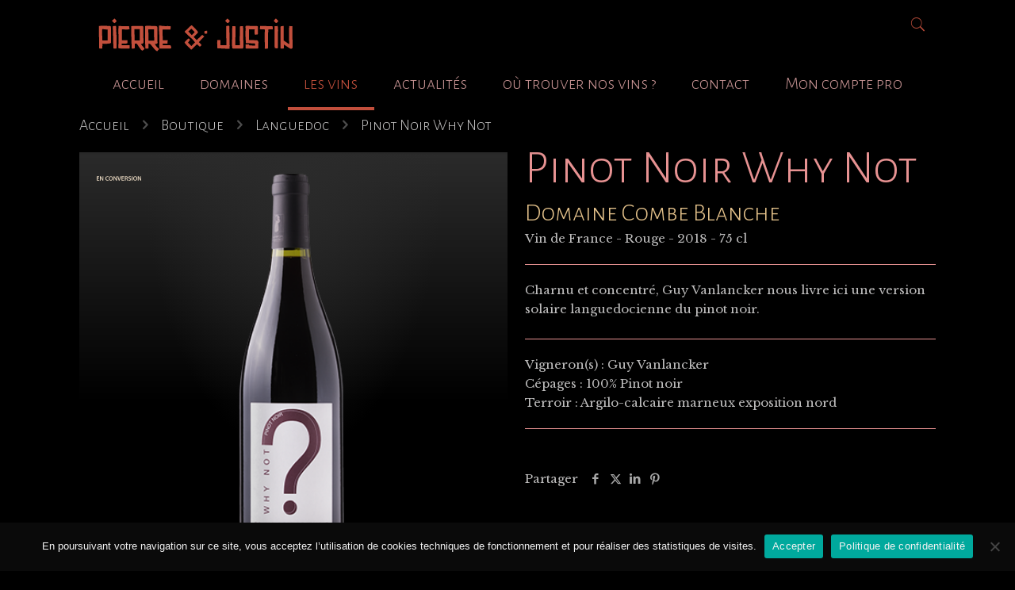

--- FILE ---
content_type: text/css
request_url: https://www.pierreetjustin.fr/wp-content/uploads/js_composer/custom.css?ver=8.7.2
body_size: 9
content:
.wpb_wrapper > div {
    margin-bottom: 5px;
}
.vc_separator {
  font-size: 24px;
}

.vc_separator h4 {
    font-size: 18px;
    vertical-align: middle;
    text-transform: uppercase;
}

--- FILE ---
content_type: image/svg+xml
request_url: https://www.pierreetjustin.fr/wp-content/uploads/2022/02/pierre-et-justin-logo-seul.svg
body_size: 8789
content:
<?xml version="1.0" encoding="utf-8"?>
<!-- Generator: Adobe Illustrator 25.0.0, SVG Export Plug-In . SVG Version: 6.00 Build 0)  -->
<svg version="1.1" id="logo_P_x26_J_monochrome_black_xA0_Image_1_"
	 xmlns="http://www.w3.org/2000/svg" xmlns:xlink="http://www.w3.org/1999/xlink" x="0px" y="0px" viewBox="0 0 323.3 60.4"
	 style="enable-background:new 0 0 323.3 60.4;" xml:space="preserve">
<style type="text/css">
	.st0{fill:#C24F3C;}
</style>
<g>
	<path class="st0" d="M99.2,43.6c-0.8,0.4-1.5,1-2.3,1.2S95.3,45,94.6,45c1,1.4,2.1,3,3.2,4.5c0.5,0.6,1.2,1.1,1.8,1.6
		c0.5,0.5,1.1,0.9,1.6,1.4c0.5,0.6,0.6,1.1-0.1,1.7c-0.9,0.8-1.6,1.7-2.5,2.7c-1.7-0.6-3-1.7-4.1-3.1c-2.2-2.6-4.3-5.2-6.4-7.8
		c-0.9-1.1-2-1.6-3.6-1.5c0,0.7,0,1.5,0,2.2c0,1.6,0,3.1,0,4.7c0,0.8-0.3,1.2-1.1,1.2c-1,0-2.1,0-3.1,0.1c-0.6,0-1-0.2-1-0.9
		c-0.1-2.5-0.2-5.1-0.3-7.6c-0.1-6.1-0.2-12.3-0.2-18.4c0-3.4,0-6.7,0-10.2c0.7-0.2,1.4-0.5,2-0.5c4.7,0,9.3,0.1,14,0.2
		c0.6,0,1.1,0.1,1.7,0.2c1.9,0.3,2.3,0.7,2.4,2.7c0.1,2.6,0,5.1,0,7.7c0.1,5.4,0.1,10.8,0.2,16.2C99.2,42.6,99.2,43.1,99.2,43.6z
		 M83.9,20.9c0.1,2.2,0.3,4.2,0.4,6.3c0.1,3.6,0,7.2,0,10.8c0,0.4,0,0.8,0,1.5c3.2,0,6.3,0,9.4,0c-0.1-6.1-0.2-12.3-0.4-18.5
		C90.3,20.9,87.2,20.9,83.9,20.9z"/>
	<path class="st0" d="M72,45.1c1.2,1.5,2.3,3,3.5,4.4c1.5,1.6,1.9,2.1,2.3,3.6c-0.7,0.7-1.4,1.3-2.1,2c-1.2,1.1-1.5,1.1-2.7,0
		c-0.5-0.4-1-0.9-1.3-1.4C70,51.4,68.3,49.3,67,47c-1.6-2.8-1.5-2.8-4.9-2.5c0,1.8,0,3.7,0,5.5c0,0.6,0.2,1.4-0.1,1.9
		c-0.2,0.4-1.1,0.3-1.6,0.5c-0.3,0.1-0.6,0.2-0.9,0.2c-2.1,0.3-2.6,0-2.6-2.1c-0.1-3.9-0.2-7.8-0.3-11.7c-0.1-4.1-0.3-8.3-0.4-12.4
		c-0.1-3.3,0-6.7,0-10c0-0.8,0.3-0.9,1-0.9c3.4,0,6.8-0.1,10.2-0.2c2.1,0,4.2-0.1,6.2,0s2.5,0.6,2.5,2.7c-0.1,3.3-0.2,6.5-0.2,9.8
		c0,1.2,0.1,2.4,0.2,3.6c0,3.7,0.1,7.5,0.1,11.2c0,0.8-1.4,2.1-2.2,2.2c-0.5,0-1,0.1-1.5,0.1C72.1,44.9,72,45,72,45.1z M61.4,20.6
		c0.1,6.2,0.3,12.2,0.4,18.4c2.9,0,5.8,0,8.5,0c0-6.1,0-12.2,0-18.4C67.3,20.6,64.5,20.6,61.4,20.6z"/>
	<path class="st0" d="M257.6,21c-3,0-6.1,0-9.3,0c0,5.7,0,11.5,0,17.3c0.5,0,0.8,0.1,1.1,0.1c3.9,0.1,7.7,0.3,11.6,0.4
		c1.3,0,2.7,1.8,2.7,3.1c-0.1,2.9-0.1,5.9-0.1,8.8c0,1.5-0.2,1.7-1.7,1.7c-5.5,0-10.9,0-16.4,0.1c-0.3,0-0.6,0-1,0
		c-1.7-0.1-1.8-0.4-1.7-2.1c0.1-1.5,0-3.1,0-4.6c2,0,3.7,0,5.6,0c-0.1,1.3,0.6,1.5,1.6,1.5c2.2,0,4.4,0.3,6.7,0.4c0.4,0,0.9,0,1.5,0
		c0-1.1,0.1-2.1,0-3.1c0-0.2-0.6-0.5-1-0.5c-4.2-0.2-8.4-0.3-12.6-0.5c-0.4,0-0.9,0-1.3,0c-0.3-3.8-0.5-7.5-0.7-11.1
		s-0.4-7.2,0.2-10.7c0.2-1.3-0.1-2.6-0.2-3.9c0-0.6-0.1-1.2,0.1-1.8c0.1-0.4,0.6-1,1-1c1.4-0.1,2.8,0,4.3,0c1.9,0.1,3.8,0.2,5.7,0.3
		c2.3,0,4.6-0.1,6.9,0c2,0.1,2.1,0.2,2.2,2.1c0.1,3.6,0,7.2,0,10.9c0,0.8-0.4,1.1-1.1,1.1c-0.9,0-1.7,0-2.6,0.1
		c-1.3,0.1-1.6-0.6-1.6-1.6c0-2.1,0-4.1,0-6.2C257.7,21.5,257.7,21.3,257.6,21z"/>
	<path class="st0" d="M158.2,33.4c1.7,1.8,3.3,3.6,4.7,5.1c2.5-2.3,4.8-4.4,7.2-6.6c0.4-0.3,0.6-0.7,1-1.1c0.7-0.7,1.3-1,2.2,0
		c0.5,0.7,1.3,1.2,2.1,1.8c-3,3.1-6,6.2-8.9,9.3c1.4,1.4,2.6,2.7,3.8,4c0.7,0.7,0.6,1.2-0.1,1.8l-0.1,0.1c-1.9,2-2,2-3.9,0.1
		c-0.9-0.9-1.8-1.7-2.7-2.6c-2.5,2.5-5.1,4.9-7.5,7.5c-1.7,1.9-2.4,1.9-3.7-0.3c-0.2-0.3-0.3-0.6-0.6-0.7c-3.3-2.5-6-5.7-8.5-9
		c1-2.2,4.2-5.6,6.8-7.1c0.9,1,1.8,2,2.7,3c-0.2-0.1-0.5-0.3-0.7-0.4c-0.9,1.2-1.6,2.5-2.6,3.6c-0.5,0.6-0.5,1,0,1.5c1,1,2,2,3,3
		c0.6,0.6,1.2,1.3,1.8,1.9c2.2-2.1,4.2-4.1,6.1-6c-1.5-1.8-2.8-3.4-4.1-5c-0.5-0.6-1.1-1.1-1.7-1.6c-0.3-0.2-0.6-0.4-0.9-0.6
		c-3-2.9-6.1-5.8-9.1-8.7c-0.3-0.2-0.4-0.6-0.7-0.8c-0.5-0.6-0.5-1,0.1-1.6c3.3-3.1,6.5-6.3,9.8-9.4c0.3-0.3,0.9-0.4,1.3-0.2
		c0.6,0.2,1,0.7,1.5,1.2c1.7,1.7,3.4,3.4,5.1,5.2c1.1,1.1,2.2,2.3,3,3.5c0.9,1.3,0.5,2.2-0.6,3.3C162,29.3,160.1,31.4,158.2,33.4z
		 M154.3,19.9c-1.8,1.6-3.5,3.2-4.8,4.4c1.9,2.1,3.6,4,5.5,6.1c1.5-1.5,3-3,4.4-4.6c0.2-0.2,0.1-0.9-0.1-1.1
		C157.7,23,156,21.5,154.3,19.9z"/>
	<path class="st0" d="M3.5,15.2c2.8,0,5.4-0.1,8-0.1c2.2,0,4.3,0,6.5,0.1c1.4,0,2.7,0.2,4,0.3c0.6,0.1,0.9,0.4,1,1.1
		c0.4,1.7,0.4,3.4,0.2,5.2c-0.2,1.7,0.1,3.4,0.1,5.1c0,3.7,0,7.4,0,11.1c0,1.1,0,2.2,0.1,3.3c0.1,1.8-0.5,2.6-2.3,2.8
		c-3.8,0.5-7.7,0.9-11.7,0.3c-0.1,2.7-0.3,5.3-0.4,8.2c-1.3,0-2.7,0.1-4.1,0C4.6,52.6,4,52,4,51.7c-0.1-1.7-0.2-3.4-0.2-5.1
		c0-4.7,0-9.4-0.1-14.1c0-2.3-0.2-4.5-0.2-6.8C3.5,22.3,3.5,18.9,3.5,15.2z M17.9,21.3c-2.1-0.2-4-0.2-5.9-0.5
		c-3.3-0.4-3.3-0.8-3.3,2.9c0,5,0.3,10,0.5,15c0,0.1,0.1,0.1,0.2,0.3c2.7,0,5.5,0,8.5,0C17.9,33,17.9,27.1,17.9,21.3z"/>
	<path class="st0" d="M314,44.6c-0.1-2.3-0.2-4.7-0.4-7c0-0.6-0.1-1.1-0.1-1.7c0.1-6.3,0.2-12.7,0.3-19c0-1.4,0.2-1.6,1.6-1.4
		c1.1,0.1,2.3,0.1,3.7,0.2c0,3.1,0,6.1,0,9.2c0.1,5.6,0.2,11.2,0.2,16.8c0,2.8,0,5.7,0.1,8.5c0.1,1.3-0.6,2-1.6,2.5
		c-0.9,0.4-1.9,0.2-2.8-0.4c-3-2-6.1-4-9.2-6c-0.1-0.1-0.3-0.1-0.6-0.3c0,1.8-0.1,3.4,0,5.1c0,1-0.3,1.4-1.3,1.4c-1.3,0-2.5,0-4,0
		c-0.1-0.9-0.2-1.8-0.2-2.7c0-9.7,0-19.5,0.1-29.2c0-1.3,0-2.6,0-3.8c0-0.6,0.2-1,0.9-1c1-0.1,1.9-0.3,2.8-0.4
		c1.4-0.2,1.5,0,1.5,1.4c0,3.9,0,7.8,0,11.7c0,3.7,0,7.3,0,10.8c2.9,2,5.7,3.9,8.4,5.8C313.8,44.8,313.9,44.7,314,44.6z"/>
	<path class="st0" d="M238.5,15.6c0.6,3.5,0.5,6.9,0.3,10.4c-0.2,3.8,0.1,7.7,0.2,11.6c0,0.4,0.1,0.9,0.1,1.3c0.1,3,0.2,6.1,0.2,9.1
		c0,1.2-0.2,2.5-0.5,3.7c-0.1,0.4-1.1,0.8-1.7,0.8c-2.1,0.1-4.2,0.1-6.4,0.1c-2.8,0-5.6-0.2-8.4-0.2c-0.9,0-1.2-0.4-1.4-1.3
		c-0.7-4.2-0.7-8.4-0.3-12.7c0-0.5,0.1-1,0.1-1.4c0.1-6.4,0.2-12.7,0.3-19.1c0-0.7,0.1-1.4,0.2-2.2c1.4-0.1,2.8-0.2,4.1-0.2
		c0.3,0,0.6,0.3,0.8,0.6c0.1,0.2,0.1,0.5,0.1,0.8c0,5,0,10,0,15.1c-0.1,4.6-0.2,9.2-0.3,13.7c0,0.4,0,0.9,0.1,1.4c2.5,0,5,0,7.5,0
		c0-1.7,0-3.3,0-5c0-0.3-0.2-0.6-0.2-0.9c0-3.4-0.4-6.9,0-10.3c0.5-4,0-7.9,0-11.8c0-3.4,0.1-3.4,3.5-3.4
		C237.3,15.6,237.9,15.6,238.5,15.6z"/>
	<path class="st0" d="M115.5,44.3c-2.6,0-5.2,0-7.9,0c0,1,0,1.7,0,2.8c3,0,6,0,8.9,0c0.2,0,0.4,0,0.6,0c4.1-0.2,3.3-0.3,4.4,3.6
		c0.2,0.9-0.8,1.8-1.9,1.8c-5.4,0-10.7,0-16.1,0c-0.9,0-1.3-0.3-1.4-1.2s-0.1-1.8-0.1-2.7c0-6.5,0.1-12.9,0-19.4
		c0-2.5-0.4-5-0.5-7.5c-0.1-2,0-4.1,0-6.1c0-0.7,0.3-0.9,1-0.9c0.5,0.1,1.1,0,1.6,0.1c4.2,1.1,8.6,0.6,12.9,0.7c0.8,0,1.5,0,2.3,0
		c1.1-0.1,1.3,0.5,1.3,1.4c-0.1,1.3-0.2,2.7-0.3,4.3c-4.3,0-8.6,0-13.1,0c0.2,6.1,0.3,11.9,0.5,17.7c2.7,0,5.3,0,8,0
		C115.5,40.8,115.5,42.4,115.5,44.3z"/>
	<path class="st0" d="M50,38.9c0,1.7,0,3,0,4.3c0,0.3-0.4,0.8-0.6,0.8c-1.2,0.2-2.3,0.5-3.5,0.5c-1.7,0-3.3-0.1-5.1-0.2
		c0,1,0,1.8,0,2.8c4.2,0,8.3,0,12.7,0c0.1,1.7,0.2,3.2,0.3,4.7c0,0.2-0.4,0.7-0.7,0.7c-1.5,0.1-2.9,0-4.4,0c-3,0-6-0.1-9-0.1
		c-1,0-2.1-0.1-3.1-0.2c-1-0.1-1.4-0.5-1.3-1.5c0.1-5.1,0.2-10.1,0.2-15.2c0-4.5-0.2-9-0.2-13.5c0-2.1,0.2-4.3,0.3-6.6
		c5.7,0.1,11.4,0.3,17.2,0.4c0.2,1.6,0.4,3.2,0.7,5c-4.2,0.6-8.4,0.1-12.5,0.2c0,5.9,0,11.8,0,17.9C44,38.9,47.1,38.9,50,38.9z"/>
	<path class="st0" d="M216.7,52.7c-2.4,0-4.6,0.1-6.7,0c-4.2-0.2-8.3-0.4-12.4-0.6c-0.7,0-1-0.3-1-1c-0.1-2.6-0.2-5.2-0.2-7.9
		c0-1.1,0.1-2.2,0-3.3c-0.1-1.2,0.6-1.5,1.5-1.5c1.2,0,2.4,0.1,3.7,0.2c0,2.8,0,5.5,0,8.5c3.3,0,6.5,0,9.8,0c0-0.3,0-0.7,0-1.2
		c-0.1-9.7-0.2-19.5-0.4-29.2c0-1.1,0.4-1.4,1.3-1.5c0.9-0.1,1.8-0.1,2.7-0.2c0.9-0.1,1.3,0.2,1.3,1.2c0,1.7,0.1,3.3,0.1,5
		c0.1,9,0.2,18,0.4,26.9C216.7,49.5,216.7,50.9,216.7,52.7z"/>
	<path class="st0" d="M266,20.6c0.2-1.8,0.3-3.4,0.5-5.2c1.8,0,3.6,0,5.3,0c4.6,0.1,9.3,0.2,13.9,0.2c0.8,0,1.1,0.3,1.2,1.1
		c0.1,1.2,0.2,2.5,0.3,4c-1,0.1-2,0.3-3,0.3c-1.2,0-2.5-0.1-3.7,0c-0.3,0-0.9,0.8-0.9,1c0.6,1.6,0.1,3.1-0.1,4.6c-0.1,1.7,0,3.3,0,5
		c0,5.5-0.1,11-0.1,16.5c0,1.2,0,2.4-0.1,3.6c0,0.3-0.3,0.8-0.6,0.8c-1.2,0.2-2.4,0.2-3.7,0.3c-0.6,0-1-0.2-1-1
		c0.1-3.5,0.1-6.9,0-10.4c0-3.3-0.1-6.5-0.1-9.8c0-3.1,0.1-6.3,0.2-9.4c0-0.8-0.1-1.2-0.9-1.2c-1.8-0.1-3.7-0.1-5.5-0.2
		C267.3,20.7,266.7,20.7,266,20.6z"/>
	<path class="st0" d="M289.9,15.8c2-0.2,3.5-0.3,5.3-0.4c0.2,2.3,0.5,4.5,0.5,6.7c-0.1,7.7-0.2,15.3-0.3,23c0,1.9,0,3.9,0.1,5.8
		c0,1-0.4,1.3-1.2,1.2c-0.8,0-1.5,0-2.3-0.1c-1.6-0.1-1.6-0.2-1.8-1.8c-0.8-8,0.1-16-0.2-24C289.8,22.9,289.9,19.4,289.9,15.8z"/>
	<path class="st0" d="M31.6,22.3c0.1,1.7,0.3,3.3,0.4,5c0.1,1.2,0.2,2.5,0.2,3.7c0,6.6,0,13.3,0.1,19.9c0,1.2-0.4,1.7-1.5,1.6
		c-4-0.1-3.6,0.7-3.7-3.4c-0.2-8.3-0.4-16.6-0.6-24.9c-0.1-1.9-0.2-3.7-0.4-5.6c0-0.6,0-1.3,0-1.9c0-0.8,0.4-1.2,1.3-1.2
		s1.8-0.1,2.7-0.3c0.8-0.2,1.3-0.1,1.4,0.9c0.1,2.1,0.3,4.1,0.4,6.2C31.8,22.3,31.7,22.3,31.6,22.3z"/>
	<path class="st0" d="M296.1,7.3c-0.1,0.2-0.2,0.3-0.3,0.5c-0.7,0.8-1.3,1.6-2.1,2.3c-0.4,0.3-1.3,0.5-1.5,0.3
		c-1.2-1.1-2.3-2.3-3.4-3.4c-0.1-0.1,0.1-0.6,0.3-0.8c0.8-0.9,1.7-1.8,2.5-2.7c0.2-0.2,0.7-0.3,0.9-0.2c1.1,1,2.1,2,3.1,3
		C295.8,6.6,295.9,6.9,296.1,7.3z"/>
	<path class="st0" d="M209.5,6.9c1.2-1.3,2.1-2.4,3.1-3.5c0.1-0.2,0.6-0.3,0.8-0.1c1.1,1,2.1,2,3.2,3.1c0.6,0.6,0.6,1.2-0.1,1.8
		c-0.6,0.5-1,1.1-1.5,1.7c-0.7,0.9-1.6,1-2.4,0.2C211.5,9.1,210.5,7.9,209.5,6.9z"/>
	<path class="st0" d="M24.8,6.8c1.4-1.2,2.6-2.4,3.8-3.4c0.4-0.4,1.5,0.3,1.8,1C30.7,5,31,5.5,31.5,6c1,1.2,1.2,1.5,0.1,2.4
		c-0.4,0.4-0.8,0.9-1.2,1.3c-1.1,1.2-1.6,1.2-2.8,0.2C26.6,9,25.7,7.9,24.8,6.8z"/>
	<path class="st0" d="M180.1,23.3c0,0.9,0,1.7,0,2.4c0,0.7,0,2-0.3,2.1c-1.1,0.3-2.3,0.3-3.4,0.4c-0.2,0-0.4-0.3-0.5-0.6
		c-0.2-0.5-0.3-1-0.3-1.5c-0.2-2.3,0.3-2.8,2.5-2.8C178.6,23.3,179.2,23.3,180.1,23.3z"/>
</g>
</svg>


--- FILE ---
content_type: image/svg+xml
request_url: https://www.pierreetjustin.fr/wp-content/uploads/2022/02/logo-teaser.svg
body_size: 1543
content:
<?xml version="1.0" encoding="UTF-8"?>
<!-- Generator: Adobe Illustrator 24.1.0, SVG Export Plug-In . SVG Version: 6.00 Build 0) -->
<svg xmlns="http://www.w3.org/2000/svg" xmlns:xlink="http://www.w3.org/1999/xlink" version="1.1" id="Calque_1" x="0px" y="0px" viewBox="0 0 283.5 79.5" style="enable-background:new 0 0 283.5 79.5;" xml:space="preserve"><script xmlns=""/> <style type="text/css"> .st0{fill:#FFFFFF;} </style> <polygon class="st0" points="0,20.1 11,20.1 11,78.2 31.8,78.2 31.8,20.1 42.8,20.1 42.8,1.3 0,1.3 "/> <polygon class="st0" points="185.1,78.2 223.8,78.2 223.8,60.1 205.9,60.1 205.9,48.3 221.9,48.3 221.9,30.2 205.9,30.2 205.9,19.5 223.8,19.5 223.8,1.3 185.1,1.3 "/> <polygon class="st0" points="66.8,19.5 84.6,19.5 84.6,1.3 46,1.3 46,78.2 78.1,78.2 82.5,60.1 66.8,60.1 66.8,48.3 82.8,48.3 82.8,30.2 66.8,30.2 "/> <g> <path class="st0" d="M101.4,1.3L82.9,78.2h21.4l1.7-9.9h14l1.5,9.9H143L126.8,1.3H101.4z M108.8,52l2.9-17.8 c0.8-4.8,1.3-9.7,1.9-14.5h0.2c0.5,4.8,0.9,9.7,1.5,14.5l2.2,17.8H108.8z"/> <path class="st0" d="M168,31.1c-1.1-0.9-2.7-1.9-3.8-3.2c-1.1-1.2-2-2.7-2-4.3c0-3,3-4.7,5.4-4.7c4.8,0,9.8,4.4,12.2,8.3V3.9 C175.4,1.5,170,0,165,0c-17.7,0-23.5,16.3-23.5,25.3c0,5.6,1.6,9.9,4.2,13.5c2.7,3.7,6.2,6.6,10.3,9.8c1.3,0.9,2.5,1.8,3.5,3 c1,1.1,1.6,2.4,1.6,4.3c0,3.4-3.3,5.1-6.1,5.1c-4.9,0-9.5-3.6-12.4-7.5l5.3,25c3.1,0.8,6.4,1.2,9.5,1.2c14.5,0,24.5-11.4,24.5-25.7 c0-5.8-1.3-9.9-3.8-13.4C175.8,37,172.4,34.2,168,31.1"/> <path class="st0" d="M260.9,78.2h22.5l-15.5-32c8.3-3.3,11.9-10.8,11.9-19.3c0-20.3-13.1-25.6-31.1-25.6h-20.1v76.9h20.8V57.7 c0-3.8-0.2-7.5-0.3-11.3l0.2-0.2L260.9,78.2z M249.1,33.7l-3.8-3.8l5.1-5.1l-5.1-5.1l3.8-3.8l5.1,5.1l5.1-5.1l3.8,3.8l-5.1,5.1l5,5 l-3.8,3.8l-5-5L249.1,33.7z"/> </g> </svg>

--- FILE ---
content_type: image/svg+xml
request_url: https://www.pierreetjustin.fr/wp-content/uploads/2022/02/pierre-et-justin-logo-responsive.svg
body_size: 1401
content:
<?xml version="1.0" encoding="utf-8"?>
<!-- Generator: Adobe Illustrator 25.0.0, SVG Export Plug-In . SVG Version: 6.00 Build 0)  -->
<svg version="1.1" id="Calque_1" xmlns="http://www.w3.org/2000/svg" xmlns:xlink="http://www.w3.org/1999/xlink" x="0px" y="0px"
	 viewBox="0 0 42 44" style="enable-background:new 0 0 42 44;" xml:space="preserve">
<style type="text/css">
	.st0{fill:#C24F3C;}
</style>
<path class="st0" d="M17.2,21.1c1.7,1.8,3.3,3.6,4.7,5.1c2.5-2.3,4.8-4.4,7.2-6.6c0.4-0.3,0.6-0.7,1-1.1c0.7-0.7,1.3-1,2.2,0
	c0.5,0.7,1.3,1.2,2.1,1.8c-3,3.1-6,6.2-8.9,9.3c1.4,1.4,2.6,2.7,3.8,4c0.7,0.7,0.6,1.2-0.1,1.8c0,0-0.1,0.1-0.1,0.1
	c-1.9,2-2,2-3.9,0.1c-0.9-0.9-1.8-1.7-2.7-2.6c-2.5,2.5-5.1,4.9-7.5,7.5c-1.7,1.9-2.4,1.9-3.7-0.3c-0.2-0.3-0.3-0.6-0.6-0.7
	c-3.3-2.5-6-5.7-8.5-9c1-2.2,4.2-5.6,6.8-7.1c0.9,1,1.8,2,2.7,3c-0.2-0.1-0.5-0.3-0.7-0.4c-0.9,1.2-1.6,2.5-2.6,3.6
	c-0.5,0.6-0.5,1,0,1.5c1,1,2,2,3,3c0.6,0.6,1.2,1.3,1.8,1.9c2.2-2.1,4.2-4.1,6.1-6c-1.5-1.8-2.8-3.4-4.1-5c-0.5-0.6-1.1-1.1-1.7-1.6
	c-0.3-0.2-0.6-0.4-0.9-0.6c-3-2.9-6.1-5.8-9.1-8.7c-0.3-0.2-0.4-0.6-0.7-0.8c-0.5-0.6-0.5-1,0.1-1.6c3.3-3.1,6.5-6.3,9.8-9.4
	c0.3-0.3,0.9-0.4,1.3-0.2c0.6,0.2,1,0.7,1.5,1.2c1.7,1.7,3.4,3.4,5.1,5.2c1.1,1.1,2.2,2.3,3,3.5c0.9,1.3,0.5,2.2-0.6,3.3
	C21,17,19.1,19.1,17.2,21.1z M13.3,7.6c-1.8,1.6-3.5,3.2-4.8,4.4c1.9,2.1,3.6,4,5.5,6.1c1.5-1.5,3-3,4.4-4.6
	c0.2-0.2,0.1-0.9-0.1-1.1C16.7,10.7,15,9.2,13.3,7.6z"/>
<path class="st0" d="M39,11c0,0.9,0,1.7,0,2.4c0,0.7,0,2-0.3,2.1c-1.1,0.3-2.3,0.3-3.4,0.4c-0.2,0-0.4-0.3-0.5-0.6
	c-0.2-0.5-0.3-1-0.3-1.5C34.3,11.5,34.7,11,37,11C37.6,11,38.2,11,39,11z"/>
</svg>


--- FILE ---
content_type: image/svg+xml
request_url: https://www.pierreetjustin.fr/wp-content/themes/betheme-child/img/ab.svg
body_size: 2300
content:
<?xml version="1.0" encoding="utf-8"?>
<!-- Generator: $$$/GeneralStr/196=Adobe Illustrator 27.6.0, SVG Export Plug-In . SVG Version: 6.00 Build 0)  -->
<!DOCTYPE svg PUBLIC "-//W3C//DTD SVG 1.1//EN" "http://www.w3.org/Graphics/SVG/1.1/DTD/svg11.dtd" [
	<!ENTITY ns_extend "http://ns.adobe.com/Extensibility/1.0/">
	<!ENTITY ns_ai "http://ns.adobe.com/AdobeIllustrator/10.0/">
	<!ENTITY ns_graphs "http://ns.adobe.com/Graphs/1.0/">
	<!ENTITY ns_vars "http://ns.adobe.com/Variables/1.0/">
	<!ENTITY ns_imrep "http://ns.adobe.com/ImageReplacement/1.0/">
	<!ENTITY ns_sfw "http://ns.adobe.com/SaveForWeb/1.0/">
	<!ENTITY ns_custom "http://ns.adobe.com/GenericCustomNamespace/1.0/">
	<!ENTITY ns_adobe_xpath "http://ns.adobe.com/XPath/1.0/">
]>
<svg version="1.1" id="Calque_3" xmlns:x="&ns_extend;" xmlns:i="&ns_ai;" xmlns:graph="&ns_graphs;"
	 xmlns="http://www.w3.org/2000/svg" xmlns:xlink="http://www.w3.org/1999/xlink" x="0px" y="0px" viewBox="0 0 18.2 19.5"
	 style="enable-background:new 0 0 18.2 19.5;" xml:space="preserve">
<style type="text/css">
	.st0{fill:#E3D3BD;}
</style>
<metadata>
	<sfw  xmlns="&ns_sfw;">
		<slices></slices>
		<sliceSourceBounds  bottomLeftOrigin="true" height="11.1" width="18.1" x="0" y="0"></sliceSourceBounds>
	</sfw>
</metadata>
<path class="st0" d="M0,8.7h3.5c0.4,0,0.9,0.1,1.3,0.2C5.5,9,6,9.6,6.2,10.3s0.2,1.5-0.1,2.2c-0.2,0.6-0.7,1-1.3,1.1
	c-0.1,0-0.2,0-0.3,0.1l0.4,0.1C5.5,13.9,6,14.3,6.1,15c0.2,1,0.2,2,0,2.9c-0.2,0.8-0.8,1.4-1.6,1.4c-0.9,0.1-1.8,0.1-2.6,0.1H0V8.7z
	 M3.8,16.2c0-0.4,0-0.8-0.1-1.2c-0.1-0.2-0.2-0.4-0.5-0.4c-0.2,0-0.4,0-0.6,0c-0.1,0-0.2,0-0.2,0.2v3c0,0.1,0,0.1,0.1,0.2
	c0.5,0.1,0.9-0.2,1.1-0.6C3.8,16.9,3.8,16.5,3.8,16.2z M2.5,11.6v1c0,0.5-0.1,0.4,0.4,0.4c0.4,0,0.8-0.2,0.8-0.6c0,0,0,0,0-0.1
	c0-0.4,0-0.9,0-1.3c0-0.1,0-0.2-0.1-0.3c-0.2-0.4-0.5-0.5-0.9-0.5c-0.2,0-0.3,0-0.3,0.3S2.5,11.2,2.5,11.6z"/>
<path class="st0" d="M14.5,19.5l-0.7-0.1c-1.1-0.2-1.9-1.2-2-2.3c0-0.4,0-0.8,0-1.2c0-1.5,0-3,0-4.6c0-0.6,0.2-1.2,0.5-1.7
	c0.4-0.6,1.1-1.1,1.8-1.1c0.7-0.1,1.5-0.1,2.2,0.1c0.9,0.3,1.5,1,1.7,1.9c0,0.2,0,0.3,0.1,0.5v5.8c-0.1,0,0,0.1,0,0.2
	c-0.1,1.1-0.9,2.1-2,2.3l-0.7,0.1L14.5,19.5L14.5,19.5z M15.7,14L15.7,14v-1.6c0-0.5,0-1,0-1.5c0-0.4-0.3-0.6-0.6-0.6
	s-0.6,0.3-0.6,0.6l0,0v6.3c0,0.3,0.3,0.6,0.6,0.6s0.7-0.2,0.7-0.6v-0.1C15.7,16.1,15.7,15,15.7,14z"/>
<path class="st0" d="M8.8,8.7h1.3c0.2,0,0.2,0,0.2,0.2v10.2c0,0.2,0,0.2-0.2,0.2c-0.7,0-1.3,0-2,0c-0.2,0-0.3,0-0.3-0.3c0-3,0-6,0-9
	c0-0.4,0-0.8,0-1.1c0-0.2,0-0.2,0.2-0.2H8.8z"/>
</svg>


--- FILE ---
content_type: image/svg+xml
request_url: https://www.pierreetjustin.fr/wp-content/themes/betheme-child/img/n.svg
body_size: 3686
content:
<?xml version="1.0" encoding="utf-8"?>
<!-- Generator: $$$/GeneralStr/196=Adobe Illustrator 27.6.0, SVG Export Plug-In . SVG Version: 6.00 Build 0)  -->
<!DOCTYPE svg PUBLIC "-//W3C//DTD SVG 1.1//EN" "http://www.w3.org/Graphics/SVG/1.1/DTD/svg11.dtd" [
	<!ENTITY ns_extend "http://ns.adobe.com/Extensibility/1.0/">
	<!ENTITY ns_ai "http://ns.adobe.com/AdobeIllustrator/10.0/">
	<!ENTITY ns_graphs "http://ns.adobe.com/Graphs/1.0/">
	<!ENTITY ns_vars "http://ns.adobe.com/Variables/1.0/">
	<!ENTITY ns_imrep "http://ns.adobe.com/ImageReplacement/1.0/">
	<!ENTITY ns_sfw "http://ns.adobe.com/SaveForWeb/1.0/">
	<!ENTITY ns_custom "http://ns.adobe.com/GenericCustomNamespace/1.0/">
	<!ENTITY ns_adobe_xpath "http://ns.adobe.com/XPath/1.0/">
]>
<svg version="1.1" id="Calque_1" xmlns:x="&ns_extend;" xmlns:i="&ns_ai;" xmlns:graph="&ns_graphs;"
	 xmlns="http://www.w3.org/2000/svg" xmlns:xlink="http://www.w3.org/1999/xlink" x="0px" y="0px" viewBox="0 0 777 350.8"
	 style="enable-background:new 0 0 777 350.8;" xml:space="preserve">
<style type="text/css">
	.st0{fill:#E3D3BD;}
</style>
<metadata>
	<sfw  xmlns="&ns_sfw;">
		<slices></slices>
		<sliceSourceBounds  bottomLeftOrigin="true" height="72.1" width="730.4" x="23.7" y="145.6"></sliceSourceBounds>
	</sfw>
</metadata>
<g>
	<path class="st0" d="M62.8,173H36.5v20.5h29.4V204H23.7v-69.9h40.6v10.5H36.5v18h26.3V173z"/>
	<path class="st0" d="M77.1,204v-69.9h14.5l18,30c4.7,7.8,8.7,15.9,11.9,23.4h0.2c-0.8-9.3-1.1-18.3-1.1-29v-24.4h11.8V204h-13.2
		L101,173.3c-4.5-7.7-9.1-16.3-12.5-24.2l-0.3,0.1c0.5,9,0.6,18.2,0.6,29.7v25H77.1z"/>
	<path class="st0" d="M218.7,201.9c-3,1.6-9.6,3.1-18,3.1c-22.2,0-35.7-13.9-35.7-35.1c0-23,16-36.9,37.3-36.9
		c8.4,0,14.4,1.8,17,3.1l-2.8,10.2c-3.3-1.5-7.9-2.7-13.7-2.7c-14.2,0-24.5,8.9-24.5,25.7c0,15.3,9,25.2,24.4,25.2
		c5.2,0,10.6-1,13.9-2.6L218.7,201.9z"/>
	<path class="st0" d="M288.9,168.3c0,23.4-14.2,36.8-33.5,36.8c-19.7,0-32.1-15-32.1-35.6c0-21.5,13.5-36.6,33.2-36.6
		C276.9,133,288.9,148.4,288.9,168.3z M236.7,169.4c0,14.2,7.2,25.5,19.4,25.5c12.3,0,19.3-11.4,19.3-26c0-13.2-6.5-25.6-19.3-25.6
		C243.5,143.2,236.7,154.9,236.7,169.4z"/>
	<path class="st0" d="M299.9,204v-69.9h14.5l18,30c4.7,7.8,8.7,15.9,11.9,23.4h0.2c-0.8-9.3-1.1-18.3-1.1-29v-24.4h11.8V204h-13.2
		l-18.2-30.7c-4.5-7.7-9.1-16.3-12.5-24.2l-0.3,0.1c0.5,9,0.6,18.2,0.6,29.7v25H299.9z"/>
	<path class="st0" d="M385.9,204l-22.6-69.9h13.9l9.5,31.7c2.7,8.8,5,17,6.8,25.5h0.2c1.9-8.3,4.4-16.8,7.2-25.3l10.2-31.9h13.6
		L400.5,204H385.9z"/>
	<path class="st0" d="M471.3,173H445v20.5h29.4V204h-42.2v-69.9h40.6v10.5H445v18h26.3V173z"/>
	<path class="st0" d="M485.6,135c4.8-0.8,11.9-1.5,19.3-1.5c10.1,0,16.9,1.7,21.6,5.6c3.8,3.2,6,8.1,6,14c0,9-6.1,15.1-12.6,17.5
		v0.3c5,1.9,8,6.7,9.7,13.5c2.2,8.7,4,16.8,5.5,19.5h-13.2c-1-2.1-2.7-7.8-4.7-16.5c-2-9.1-5.3-12-12.5-12.2h-6.4V204h-12.6V135z
		 M498.3,165.9h7.6c8.6,0,14-4.6,14-11.5c0-7.7-5.4-11.2-13.7-11.2c-4,0-6.6,0.3-7.9,0.6V165.9z"/>
	<path class="st0" d="M544.3,190.1c4.1,2.4,10.4,4.5,16.9,4.5c8.2,0,12.8-3.8,12.8-9.5c0-5.3-3.5-8.4-12.4-11.6
		c-11.5-4.1-18.9-10.3-18.9-20.3c0-11.4,9.5-20.1,24.7-20.1c7.6,0,13.2,1.7,16.8,3.5l-3.1,10.3c-2.5-1.3-7.4-3.3-13.9-3.3
		c-8.1,0-11.6,4.4-11.6,8.4c0,5.4,4,7.9,13.4,11.5c12.1,4.6,18,10.7,18,20.7c0,11.2-8.5,20.9-26.5,20.9c-7.4,0-15-2.1-18.9-4.4
		L544.3,190.1z"/>
	<path class="st0" d="M611.2,134.1V204h-12.8v-69.9H611.2z"/>
	<path class="st0" d="M687.8,168.3c0,23.4-14.2,36.8-33.5,36.8c-19.7,0-32.1-15-32.1-35.6c0-21.5,13.5-36.6,33.2-36.6
		C675.7,133,687.8,148.4,687.8,168.3z M635.6,169.4c0,14.2,7.2,25.5,19.4,25.5c12.3,0,19.3-11.4,19.3-26c0-13.2-6.5-25.6-19.3-25.6
		C642.3,143.2,635.6,154.9,635.6,169.4z"/>
	<path class="st0" d="M698.7,204v-69.9h14.5l18,30c4.7,7.8,8.7,15.9,11.9,23.4h0.2c-0.8-9.3-1.1-18.3-1.1-29v-24.4h11.8V204h-13.2
		l-18.2-30.7c-4.5-7.7-9.1-16.3-12.5-24.2l-0.3,0.1c0.5,9,0.6,18.2,0.6,29.7v25H698.7z"/>
</g>
</svg>
